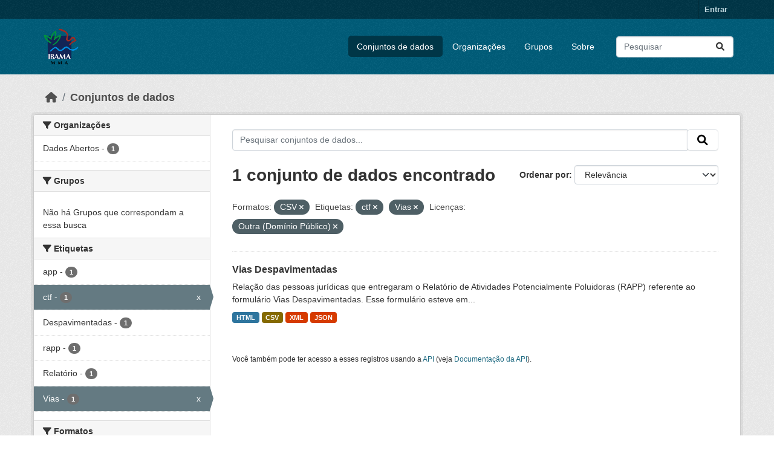

--- FILE ---
content_type: text/html; charset=utf-8
request_url: https://dadosabertos.ibama.gov.br/dataset/?res_format=CSV&tags=ctf&tags=Vias&amp=&license_id=other-pd
body_size: 27747
content:
<!DOCTYPE html>
<!--[if IE 9]> <html lang="pt_BR" class="ie9"> <![endif]-->
<!--[if gt IE 8]><!--> <html lang="pt_BR"  > <!--<![endif]-->
  <head>
    <meta charset="utf-8" />
      <meta name="csrf_field_name" content="_csrf_token" />
      <meta name="_csrf_token" content="IjlhZWFiMDI4MDBlNTBkN2RiOWZkYWRkODYwYWE3M2I1NDY5ZTI2NmQi.aWpNTg.E8sVP0iQmlqkrnEuzReL-6JMrhs" />

      <meta name="generator" content="ckan 2.10.4" />
      <meta name="viewport" content="width=device-width, initial-scale=1.0">
    <title>Conjunto de dados - IBAMA</title>

    
    <link rel="shortcut icon" href="/base/images/ckan.ico" />
    
      
      
      
    

    
      
      
    

    
    <link href="/webassets/base/1c87a999_main.css" rel="stylesheet"/>
    
  </head>

  
  <body data-site-root="https://dadosabertos.ibama.gov.br/" data-locale-root="https://dadosabertos.ibama.gov.br/" >

    
    <div class="visually-hidden-focusable"><a href="#content">Skip to main content</a></div>
  

  
    

 
<div class="account-masthead">
  <div class="container">
     
    <nav class="account not-authed" aria-label="Account">
      <ul class="list-unstyled">
        
        <li><a href="/user/login">Entrar</a></li>
         
      </ul>
    </nav>
     
  </div>
</div>

<header class="masthead">
  <div class="container">
      
    <nav class="navbar navbar-expand-lg navbar-light">
      <hgroup class="header-image navbar-left">

      
      
      <a class="logo" href="/">
        <img src="https://dadosabertos.ibama.gov.br/base/images/Logo_Ibama.png" alt="IBAMA"
          title="IBAMA" />
      </a>
      
      

       </hgroup>
      <button class="navbar-toggler" type="button" data-bs-toggle="collapse" data-bs-target="#main-navigation-toggle"
        aria-controls="main-navigation-toggle" aria-expanded="false" aria-label="Toggle navigation">
        <span class="fa fa-bars text-white"></span>
      </button>

      <div class="main-navbar collapse navbar-collapse" id="main-navigation-toggle">
        <ul class="navbar-nav ms-auto mb-2 mb-lg-0">
          
            
              
              

		          <li class="active"><a href="/dataset/">Conjuntos de dados</a></li><li><a href="/organization/">Organizações</a></li><li><a href="/group/">Grupos</a></li><li><a href="/about">Sobre</a></li>
	          
          </ul>

      
      
          <form class="d-flex site-search" action="/dataset/" method="get">
              <label class="d-none" for="field-sitewide-search">Search Datasets...</label>
              <input id="field-sitewide-search" class="form-control me-2"  type="text" name="q" placeholder="Pesquisar" aria-label="Pesquisar conjuntos de dados..."/>
              <button class="btn" type="submit" aria-label="Submit"><i class="fa fa-search"></i></button>
          </form>
      
      </div>
    </nav>
  </div>
</header>

  
    <div class="main">
      <div id="content" class="container">
        
          
            <div class="flash-messages">
              
                
              
            </div>
          

          
            <div class="toolbar" role="navigation" aria-label="Breadcrumb">
              
                
                  <ol class="breadcrumb">
                    
<li class="home"><a href="/" aria-label="Início"><i class="fa fa-home"></i><span> Início</span></a></li>
                    
  <li class="active"><a href="/dataset/">Conjuntos de dados</a></li>

                  </ol>
                
              
            </div>
          

          <div class="row wrapper">
            
            
            

            
              <aside class="secondary col-md-3">
                
                
  <div class="filters">
    <div>
      
        

    
    
	
	    
		<section class="module module-narrow module-shallow">
		    
			<h2 class="module-heading">
			    <i class="fa fa-filter"></i>
			    Organizações
			</h2>
		    
		    
			
			    
				<nav aria-label="Organizações">
				    <ul class="list-unstyled nav nav-simple nav-facet">
					
					    
					    
					    
					    
					    <li class="nav-item ">
						<a href="/dataset/?res_format=CSV&amp;tags=ctf&amp;tags=Vias&amp;amp=&amp;license_id=other-pd&amp;organization=ibama" title="">
						    <span class="item-label">Dados Abertos</span>
						    <span class="hidden separator"> - </span>
						    <span class="item-count badge">1</span>
							
						</a>
					    </li>
					
				    </ul>
				</nav>

				<p class="module-footer">
				    
					
				    
				</p>
			    
			
		    
		</section>
	    
	
    

      
        

    
    
	
	    
		<section class="module module-narrow module-shallow">
		    
			<h2 class="module-heading">
			    <i class="fa fa-filter"></i>
			    Grupos
			</h2>
		    
		    
			
			    
				<p class="module-content empty">Não há Grupos que correspondam a essa busca</p>
			    
			
		    
		</section>
	    
	
    

      
        

    
    
	
	    
		<section class="module module-narrow module-shallow">
		    
			<h2 class="module-heading">
			    <i class="fa fa-filter"></i>
			    Etiquetas
			</h2>
		    
		    
			
			    
				<nav aria-label="Etiquetas">
				    <ul class="list-unstyled nav nav-simple nav-facet">
					
					    
					    
					    
					    
					    <li class="nav-item ">
						<a href="/dataset/?res_format=CSV&amp;tags=ctf&amp;tags=Vias&amp;amp=&amp;license_id=other-pd&amp;tags=app" title="">
						    <span class="item-label">app</span>
						    <span class="hidden separator"> - </span>
						    <span class="item-count badge">1</span>
							
						</a>
					    </li>
					
					    
					    
					    
					    
					    <li class="nav-item  active">
						<a href="/dataset/?res_format=CSV&amp;tags=Vias&amp;amp=&amp;license_id=other-pd" title="">
						    <span class="item-label">ctf</span>
						    <span class="hidden separator"> - </span>
						    <span class="item-count badge">1</span>
							<span class="facet-close">x</span>
						</a>
					    </li>
					
					    
					    
					    
					    
					    <li class="nav-item ">
						<a href="/dataset/?res_format=CSV&amp;tags=ctf&amp;tags=Vias&amp;amp=&amp;license_id=other-pd&amp;tags=Despavimentadas" title="">
						    <span class="item-label">Despavimentadas</span>
						    <span class="hidden separator"> - </span>
						    <span class="item-count badge">1</span>
							
						</a>
					    </li>
					
					    
					    
					    
					    
					    <li class="nav-item ">
						<a href="/dataset/?res_format=CSV&amp;tags=ctf&amp;tags=Vias&amp;amp=&amp;license_id=other-pd&amp;tags=rapp" title="">
						    <span class="item-label">rapp</span>
						    <span class="hidden separator"> - </span>
						    <span class="item-count badge">1</span>
							
						</a>
					    </li>
					
					    
					    
					    
					    
					    <li class="nav-item ">
						<a href="/dataset/?res_format=CSV&amp;tags=ctf&amp;tags=Vias&amp;amp=&amp;license_id=other-pd&amp;tags=Relat%C3%B3rio" title="">
						    <span class="item-label">Relatório</span>
						    <span class="hidden separator"> - </span>
						    <span class="item-count badge">1</span>
							
						</a>
					    </li>
					
					    
					    
					    
					    
					    <li class="nav-item  active">
						<a href="/dataset/?res_format=CSV&amp;tags=ctf&amp;amp=&amp;license_id=other-pd" title="">
						    <span class="item-label">Vias</span>
						    <span class="hidden separator"> - </span>
						    <span class="item-count badge">1</span>
							<span class="facet-close">x</span>
						</a>
					    </li>
					
				    </ul>
				</nav>

				<p class="module-footer">
				    
					
				    
				</p>
			    
			
		    
		</section>
	    
	
    

      
        

    
    
	
	    
		<section class="module module-narrow module-shallow">
		    
			<h2 class="module-heading">
			    <i class="fa fa-filter"></i>
			    Formatos
			</h2>
		    
		    
			
			    
				<nav aria-label="Formatos">
				    <ul class="list-unstyled nav nav-simple nav-facet">
					
					    
					    
					    
					    
					    <li class="nav-item  active">
						<a href="/dataset/?tags=ctf&amp;tags=Vias&amp;amp=&amp;license_id=other-pd" title="">
						    <span class="item-label">CSV</span>
						    <span class="hidden separator"> - </span>
						    <span class="item-count badge">1</span>
							<span class="facet-close">x</span>
						</a>
					    </li>
					
					    
					    
					    
					    
					    <li class="nav-item ">
						<a href="/dataset/?res_format=CSV&amp;tags=ctf&amp;tags=Vias&amp;amp=&amp;license_id=other-pd&amp;res_format=HTML" title="">
						    <span class="item-label">HTML</span>
						    <span class="hidden separator"> - </span>
						    <span class="item-count badge">1</span>
							
						</a>
					    </li>
					
					    
					    
					    
					    
					    <li class="nav-item ">
						<a href="/dataset/?res_format=CSV&amp;tags=ctf&amp;tags=Vias&amp;amp=&amp;license_id=other-pd&amp;res_format=JSON" title="">
						    <span class="item-label">JSON</span>
						    <span class="hidden separator"> - </span>
						    <span class="item-count badge">1</span>
							
						</a>
					    </li>
					
					    
					    
					    
					    
					    <li class="nav-item ">
						<a href="/dataset/?res_format=CSV&amp;tags=ctf&amp;tags=Vias&amp;amp=&amp;license_id=other-pd&amp;res_format=XML" title="">
						    <span class="item-label">XML</span>
						    <span class="hidden separator"> - </span>
						    <span class="item-count badge">1</span>
							
						</a>
					    </li>
					
				    </ul>
				</nav>

				<p class="module-footer">
				    
					
				    
				</p>
			    
			
		    
		</section>
	    
	
    

      
        

    
    
	
	    
		<section class="module module-narrow module-shallow">
		    
			<h2 class="module-heading">
			    <i class="fa fa-filter"></i>
			    Licenças
			</h2>
		    
		    
			
			    
				<nav aria-label="Licenças">
				    <ul class="list-unstyled nav nav-simple nav-facet">
					
					    
					    
					    
					    
					    <li class="nav-item  active">
						<a href="/dataset/?res_format=CSV&amp;tags=ctf&amp;tags=Vias&amp;amp=" title="">
						    <span class="item-label">Outra (Domínio Público)</span>
						    <span class="hidden separator"> - </span>
						    <span class="item-count badge">1</span>
							<span class="facet-close">x</span>
						</a>
					    </li>
					
				    </ul>
				</nav>

				<p class="module-footer">
				    
					
				    
				</p>
			    
			
		    
		</section>
	    
	
    

      
    </div>
    <a class="close no-text hide-filters"><i class="fa fa-times-circle"></i><span class="text">close</span></a>
  </div>

              </aside>
            

            
              <div class="primary col-md-9 col-xs-12" role="main">
                
                
  <section class="module">
    <div class="module-content">
      
        
      
      
        
        
        







<form id="dataset-search-form" class="search-form" method="get" data-module="select-switch">

  
    <div class="input-group search-input-group">
      <input aria-label="Pesquisar conjuntos de dados..." id="field-giant-search" type="text" class="form-control input-lg" name="q" value="" autocomplete="off" placeholder="Pesquisar conjuntos de dados...">
      
      <span class="input-group-btn">
        <button class="btn btn-default btn-lg" type="submit" value="search" aria-label="Submit">
          <i class="fa fa-search"></i>
        </button>
      </span>
      
    </div>
  

  
    <span>






<input type="hidden" name="res_format" value="CSV" />





<input type="hidden" name="tags" value="ctf" />





<input type="hidden" name="tags" value="Vias" />





<input type="hidden" name="license_id" value="other-pd" />



</span>
  

  
    
      <div class="form-group control-order-by">
        <label for="field-order-by">Ordenar por</label>
        <select id="field-order-by" name="sort" class="form-control form-select">
          
            
              <option value="score desc, metadata_modified desc" selected="selected">Relevância</option>
            
          
            
              <option value="title_string asc">Nome Crescente</option>
            
          
            
              <option value="title_string desc">Nome Descrescente</option>
            
          
            
              <option value="metadata_modified desc">Modificada pela última vez</option>
            
          
            
          
        </select>
        
        <button class="btn btn-default js-hide" type="submit">Ir</button>
        
      </div>
    
  

  
    
      <h1>

  
  
  
  

1 conjunto de dados encontrado</h1>
    
  

  
    
      <p class="filter-list">
        
          
          <span class="facet">Formatos:</span>
          
            <span class="filtered pill">CSV
              <a href="/dataset/?tags=ctf&amp;tags=Vias&amp;amp=&amp;license_id=other-pd" class="remove" title="Remover"><i class="fa fa-times"></i></a>
            </span>
          
        
          
          <span class="facet">Etiquetas:</span>
          
            <span class="filtered pill">ctf
              <a href="/dataset/?res_format=CSV&amp;tags=Vias&amp;amp=&amp;license_id=other-pd" class="remove" title="Remover"><i class="fa fa-times"></i></a>
            </span>
          
            <span class="filtered pill">Vias
              <a href="/dataset/?res_format=CSV&amp;tags=ctf&amp;amp=&amp;license_id=other-pd" class="remove" title="Remover"><i class="fa fa-times"></i></a>
            </span>
          
        
          
          <span class="facet">Licenças:</span>
          
            <span class="filtered pill">Outra (Domínio Público)
              <a href="/dataset/?res_format=CSV&amp;tags=ctf&amp;tags=Vias&amp;amp=" class="remove" title="Remover"><i class="fa fa-times"></i></a>
            </span>
          
        
      </p>
      <a class="show-filters btn btn-default">Filtrar Resultados</a>
    
  

</form>




      
      
        

  
    <ul class="dataset-list list-unstyled">
    	
	      
	        




  <li class="dataset-item">
    
      <div class="dataset-content">
        
          <h2 class="dataset-heading">
            
              
            
            
    <a href="/dataset/vias-despavimentadas" title="Vias Despavimentadas">
      Vias Despavimentadas
    </a>
            
            
              
              
            
          </h2>
        
        
          
            <div>Relação das pessoas jurídicas que entregaram o Relatório de Atividades Potencialmente Poluidoras (RAPP) referente ao formulário Vias Despavimentadas. Esse formulário esteve em...</div>
          
        
      </div>
      
        
          
            <ul class="dataset-resources list-unstyled">
              
                
                <li>
                  <a href="/dataset/vias-despavimentadas" class="badge badge-default" data-format="html">HTML</a>
                </li>
                
                <li>
                  <a href="/dataset/vias-despavimentadas" class="badge badge-default" data-format="csv">CSV</a>
                </li>
                
                <li>
                  <a href="/dataset/vias-despavimentadas" class="badge badge-default" data-format="xml">XML</a>
                </li>
                
                <li>
                  <a href="/dataset/vias-despavimentadas" class="badge badge-default" data-format="json">JSON</a>
                </li>
                
              
            </ul>
          
        
      
    
  </li>

	      
	    
    </ul>
  

      
    </div>

    
      
    
  </section>

  
    <section class="module">
      <div class="module-content">
        
          <small>
            
            
            
           Você também pode ter acesso a esses registros usando a <a href="/api/3">API</a> (veja <a href="http://docs.ckan.org/en/2.10/api/">Documentação da API</a>). 
          </small>
        
      </div>
    </section>
  

              </div>
            
          </div>
        
      </div>
    </div>
  
    <footer class="site-footer">
  <div class="container">
    
    <div class="row">
      <div class="col-md-8 footer-links">
        
          <ul class="list-unstyled">
            
              <li><a href="/about">Sobre IBAMA</a></li>
            
          </ul>
          <ul class="list-unstyled">
            
              
              <li><a href="http://docs.ckan.org/en/2.10/api/">API do CKAN</a></li>
              <li><a href="http://www.ckan.org/">Associação CKAN</a></li>
              <li><a href="http://www.opendefinition.org/okd/"><img src="/base/images/od_80x15_blue.png" alt="Open Data"></a></li>
            
          </ul>
        
      </div>
      <div class="col-md-4 attribution">
        
          <p><strong>Impulsionado por</strong> <a class="hide-text ckan-footer-logo" href="http://ckan.org">CKAN</a></p>
        
        
          
<form class="lang-select" action="/util/redirect" data-module="select-switch" method="POST">
  
<input type="hidden" name="_csrf_token" value="IjlhZWFiMDI4MDBlNTBkN2RiOWZkYWRkODYwYWE3M2I1NDY5ZTI2NmQi.aWpNTg.E8sVP0iQmlqkrnEuzReL-6JMrhs"/> 
  <div class="form-group">
    <label for="field-lang-select">Idioma</label>
    <select id="field-lang-select" name="url" data-module="autocomplete" data-module-dropdown-class="lang-dropdown" data-module-container-class="lang-container">
      
        <option value="/pt_BR/dataset/?res_format=CSV&amp;tags=ctf&amp;tags=Vias&amp;amp=&amp;license_id=other-pd" selected="selected">
          português (Brasil)
        </option>
      
        <option value="/en/dataset/?res_format=CSV&amp;tags=ctf&amp;tags=Vias&amp;amp=&amp;license_id=other-pd" >
          English
        </option>
      
        <option value="/ja/dataset/?res_format=CSV&amp;tags=ctf&amp;tags=Vias&amp;amp=&amp;license_id=other-pd" >
          日本語
        </option>
      
        <option value="/it/dataset/?res_format=CSV&amp;tags=ctf&amp;tags=Vias&amp;amp=&amp;license_id=other-pd" >
          italiano
        </option>
      
        <option value="/cs_CZ/dataset/?res_format=CSV&amp;tags=ctf&amp;tags=Vias&amp;amp=&amp;license_id=other-pd" >
          čeština (Česko)
        </option>
      
        <option value="/ca/dataset/?res_format=CSV&amp;tags=ctf&amp;tags=Vias&amp;amp=&amp;license_id=other-pd" >
          català
        </option>
      
        <option value="/es/dataset/?res_format=CSV&amp;tags=ctf&amp;tags=Vias&amp;amp=&amp;license_id=other-pd" >
          español
        </option>
      
        <option value="/fr/dataset/?res_format=CSV&amp;tags=ctf&amp;tags=Vias&amp;amp=&amp;license_id=other-pd" >
          français
        </option>
      
        <option value="/el/dataset/?res_format=CSV&amp;tags=ctf&amp;tags=Vias&amp;amp=&amp;license_id=other-pd" >
          Ελληνικά
        </option>
      
        <option value="/sv/dataset/?res_format=CSV&amp;tags=ctf&amp;tags=Vias&amp;amp=&amp;license_id=other-pd" >
          svenska
        </option>
      
        <option value="/sr/dataset/?res_format=CSV&amp;tags=ctf&amp;tags=Vias&amp;amp=&amp;license_id=other-pd" >
          српски
        </option>
      
        <option value="/no/dataset/?res_format=CSV&amp;tags=ctf&amp;tags=Vias&amp;amp=&amp;license_id=other-pd" >
          norsk
        </option>
      
        <option value="/sk/dataset/?res_format=CSV&amp;tags=ctf&amp;tags=Vias&amp;amp=&amp;license_id=other-pd" >
          slovenčina
        </option>
      
        <option value="/fi/dataset/?res_format=CSV&amp;tags=ctf&amp;tags=Vias&amp;amp=&amp;license_id=other-pd" >
          suomi
        </option>
      
        <option value="/ru/dataset/?res_format=CSV&amp;tags=ctf&amp;tags=Vias&amp;amp=&amp;license_id=other-pd" >
          русский
        </option>
      
        <option value="/de/dataset/?res_format=CSV&amp;tags=ctf&amp;tags=Vias&amp;amp=&amp;license_id=other-pd" >
          Deutsch
        </option>
      
        <option value="/pl/dataset/?res_format=CSV&amp;tags=ctf&amp;tags=Vias&amp;amp=&amp;license_id=other-pd" >
          polski
        </option>
      
        <option value="/nl/dataset/?res_format=CSV&amp;tags=ctf&amp;tags=Vias&amp;amp=&amp;license_id=other-pd" >
          Nederlands
        </option>
      
        <option value="/bg/dataset/?res_format=CSV&amp;tags=ctf&amp;tags=Vias&amp;amp=&amp;license_id=other-pd" >
          български
        </option>
      
        <option value="/ko_KR/dataset/?res_format=CSV&amp;tags=ctf&amp;tags=Vias&amp;amp=&amp;license_id=other-pd" >
          한국어 (대한민국)
        </option>
      
        <option value="/hu/dataset/?res_format=CSV&amp;tags=ctf&amp;tags=Vias&amp;amp=&amp;license_id=other-pd" >
          magyar
        </option>
      
        <option value="/sl/dataset/?res_format=CSV&amp;tags=ctf&amp;tags=Vias&amp;amp=&amp;license_id=other-pd" >
          slovenščina
        </option>
      
        <option value="/lv/dataset/?res_format=CSV&amp;tags=ctf&amp;tags=Vias&amp;amp=&amp;license_id=other-pd" >
          latviešu
        </option>
      
        <option value="/am/dataset/?res_format=CSV&amp;tags=ctf&amp;tags=Vias&amp;amp=&amp;license_id=other-pd" >
          አማርኛ
        </option>
      
        <option value="/ar/dataset/?res_format=CSV&amp;tags=ctf&amp;tags=Vias&amp;amp=&amp;license_id=other-pd" >
          العربية
        </option>
      
        <option value="/bs/dataset/?res_format=CSV&amp;tags=ctf&amp;tags=Vias&amp;amp=&amp;license_id=other-pd" >
          bosanski
        </option>
      
        <option value="/da_DK/dataset/?res_format=CSV&amp;tags=ctf&amp;tags=Vias&amp;amp=&amp;license_id=other-pd" >
          dansk (Danmark)
        </option>
      
        <option value="/en_AU/dataset/?res_format=CSV&amp;tags=ctf&amp;tags=Vias&amp;amp=&amp;license_id=other-pd" >
          English (Australia)
        </option>
      
        <option value="/en_GB/dataset/?res_format=CSV&amp;tags=ctf&amp;tags=Vias&amp;amp=&amp;license_id=other-pd" >
          English (United Kingdom)
        </option>
      
        <option value="/es_AR/dataset/?res_format=CSV&amp;tags=ctf&amp;tags=Vias&amp;amp=&amp;license_id=other-pd" >
          español (Argentina)
        </option>
      
        <option value="/eu/dataset/?res_format=CSV&amp;tags=ctf&amp;tags=Vias&amp;amp=&amp;license_id=other-pd" >
          euskara
        </option>
      
        <option value="/fa_IR/dataset/?res_format=CSV&amp;tags=ctf&amp;tags=Vias&amp;amp=&amp;license_id=other-pd" >
          فارسی (ایران)
        </option>
      
        <option value="/gl/dataset/?res_format=CSV&amp;tags=ctf&amp;tags=Vias&amp;amp=&amp;license_id=other-pd" >
          galego
        </option>
      
        <option value="/he/dataset/?res_format=CSV&amp;tags=ctf&amp;tags=Vias&amp;amp=&amp;license_id=other-pd" >
          עברית
        </option>
      
        <option value="/hr/dataset/?res_format=CSV&amp;tags=ctf&amp;tags=Vias&amp;amp=&amp;license_id=other-pd" >
          hrvatski
        </option>
      
        <option value="/id/dataset/?res_format=CSV&amp;tags=ctf&amp;tags=Vias&amp;amp=&amp;license_id=other-pd" >
          Indonesia
        </option>
      
        <option value="/is/dataset/?res_format=CSV&amp;tags=ctf&amp;tags=Vias&amp;amp=&amp;license_id=other-pd" >
          íslenska
        </option>
      
        <option value="/km/dataset/?res_format=CSV&amp;tags=ctf&amp;tags=Vias&amp;amp=&amp;license_id=other-pd" >
          ខ្មែរ
        </option>
      
        <option value="/lt/dataset/?res_format=CSV&amp;tags=ctf&amp;tags=Vias&amp;amp=&amp;license_id=other-pd" >
          lietuvių
        </option>
      
        <option value="/mk/dataset/?res_format=CSV&amp;tags=ctf&amp;tags=Vias&amp;amp=&amp;license_id=other-pd" >
          македонски
        </option>
      
        <option value="/mn_MN/dataset/?res_format=CSV&amp;tags=ctf&amp;tags=Vias&amp;amp=&amp;license_id=other-pd" >
          монгол (Монгол)
        </option>
      
        <option value="/my_MM/dataset/?res_format=CSV&amp;tags=ctf&amp;tags=Vias&amp;amp=&amp;license_id=other-pd" >
          မြန်မာ (မြန်မာ)
        </option>
      
        <option value="/nb_NO/dataset/?res_format=CSV&amp;tags=ctf&amp;tags=Vias&amp;amp=&amp;license_id=other-pd" >
          norsk bokmål (Norge)
        </option>
      
        <option value="/ne/dataset/?res_format=CSV&amp;tags=ctf&amp;tags=Vias&amp;amp=&amp;license_id=other-pd" >
          नेपाली
        </option>
      
        <option value="/pt_PT/dataset/?res_format=CSV&amp;tags=ctf&amp;tags=Vias&amp;amp=&amp;license_id=other-pd" >
          português (Portugal)
        </option>
      
        <option value="/ro/dataset/?res_format=CSV&amp;tags=ctf&amp;tags=Vias&amp;amp=&amp;license_id=other-pd" >
          română
        </option>
      
        <option value="/sq/dataset/?res_format=CSV&amp;tags=ctf&amp;tags=Vias&amp;amp=&amp;license_id=other-pd" >
          shqip
        </option>
      
        <option value="/sr_Latn/dataset/?res_format=CSV&amp;tags=ctf&amp;tags=Vias&amp;amp=&amp;license_id=other-pd" >
          srpski (latinica)
        </option>
      
        <option value="/th/dataset/?res_format=CSV&amp;tags=ctf&amp;tags=Vias&amp;amp=&amp;license_id=other-pd" >
          ไทย
        </option>
      
        <option value="/tl/dataset/?res_format=CSV&amp;tags=ctf&amp;tags=Vias&amp;amp=&amp;license_id=other-pd" >
          Filipino (Pilipinas)
        </option>
      
        <option value="/tr/dataset/?res_format=CSV&amp;tags=ctf&amp;tags=Vias&amp;amp=&amp;license_id=other-pd" >
          Türkçe
        </option>
      
        <option value="/uk/dataset/?res_format=CSV&amp;tags=ctf&amp;tags=Vias&amp;amp=&amp;license_id=other-pd" >
          українська
        </option>
      
        <option value="/uk_UA/dataset/?res_format=CSV&amp;tags=ctf&amp;tags=Vias&amp;amp=&amp;license_id=other-pd" >
          українська (Україна)
        </option>
      
        <option value="/vi/dataset/?res_format=CSV&amp;tags=ctf&amp;tags=Vias&amp;amp=&amp;license_id=other-pd" >
          Tiếng Việt
        </option>
      
        <option value="/zh_Hans_CN/dataset/?res_format=CSV&amp;tags=ctf&amp;tags=Vias&amp;amp=&amp;license_id=other-pd" >
          中文 (简体, 中国)
        </option>
      
        <option value="/zh_Hant_TW/dataset/?res_format=CSV&amp;tags=ctf&amp;tags=Vias&amp;amp=&amp;license_id=other-pd" >
          中文 (繁體, 台灣)
        </option>
      
    </select>
  </div>
  <button class="btn btn-default d-none " type="submit">Ir</button>
</form>


        
      </div>
    </div>
    
  </div>
</footer>
  
  
  
  
  
    

      

    
    
    <link href="/webassets/vendor/f3b8236b_select2.css" rel="stylesheet"/>
<link href="/webassets/vendor/d05bf0e7_fontawesome.css" rel="stylesheet"/>
    <script src="/webassets/vendor/8c3c143a_jquery.js" type="text/javascript"></script>
<script src="/webassets/vendor/5027b870_vendor.js" type="text/javascript"></script>
<script src="/webassets/vendor/6d1ad7e6_bootstrap.js" type="text/javascript"></script>
<script src="/webassets/base/6fddaa3f_main.js" type="text/javascript"></script>
<script src="/webassets/base/0d750fad_ckan.js" type="text/javascript"></script>
  </body>
</html>